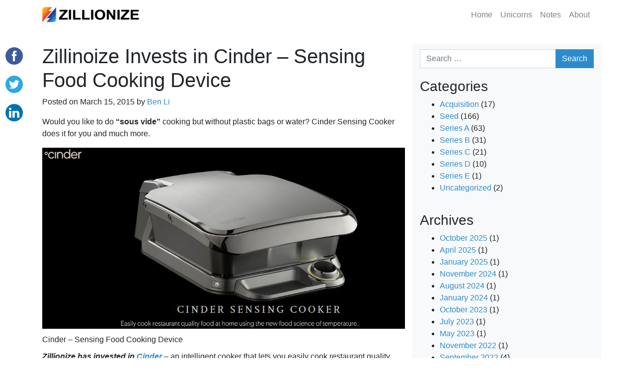

--- FILE ---
content_type: text/html; charset=UTF-8
request_url: https://www.zillionize.com/2015/03/15/zillinoize-invests-in-cinder-sensing-food-cooking-device/
body_size: 7789
content:
<!DOCTYPE html>
<html lang="en-US">
<script async src="https://www.googletagmanager.com/gtag/js?id=UA-133917070-1"></script>


    <head>
        <meta charset="UTF-8">
        <meta name="viewport" content="width=device-width, initial-scale=1, shrink-to-fit=no">
        <meta name="mobile-web-app-capable" content="yes">
        <meta name="apple-mobile-web-app-capable" content="yes">
        <meta name="apple-mobile-web-app-title" content="Zillionize &#8211; Seed Round Startup Investor - Fueling Your Fast Growth">
        <link rel="profile" href="https://gmpg.org/xfn/11">
        <meta name="author" content="Zillionize">
        <link rel="pingback" href="https://www.zillionize.com/xmlrpc.php">
		<meta name="google-site-verification" content="cZFvXP6RVXb3I9iG8r451GfBEfZd_EktQrIRvHFFYT8" /> 
        <link media="all" href="https://www.zillionize.com/wp-content/cache/autoptimize/6/autoptimize_3abc1b3e8e150963cd88d9c9e5d1911e.php" rel="stylesheet" /><title>Zillinoize Invests in Cinder – Sensing Food Cooking Device - Zillionize - Seed Round Startup Investor</title>
<meta name='robots' content='max-image-preview:large' />

<!-- This site is optimized with the Yoast SEO plugin v13.4.1 - https://yoast.com/wordpress/plugins/seo/ -->
<meta name="robots" content="max-snippet:-1, max-image-preview:large, max-video-preview:-1"/>
<link rel="canonical" href="https://www.zillionize.com/2015/03/15/zillinoize-invests-in-cinder-sensing-food-cooking-device/" />
<meta name="twitter:card" content="summary" />
<meta name="twitter:description" content="Would you like to do &#8220;sous vide&#8221; cooking but without plastic bags or water? Cinder Sensing Cooker does it for you and much more. Zillionize has invested in Cinder – an intelligent cooker that lets you easily cook restaurant quality food at home. Cinder automatically measures thickness of your food and provides accurate temperature required [&hellip;]" />
<meta name="twitter:title" content="Zillinoize Invests in Cinder – Sensing Food Cooking Device - Zillionize - Seed Round Startup Investor" />
<meta name="twitter:site" content="@zillionize" />
<meta name="twitter:image" content="https://zillionize.com/wp-content/uploads/sites/6/2015/07/cinder.jpg" />
<meta name="twitter:creator" content="@zillionize" />
<script type='application/ld+json' class='yoast-schema-graph yoast-schema-graph--main'>{"@context":"https://schema.org","@graph":[{"@type":"Organization","@id":"https://www.zillionize.com/#organization","name":"Zillionize Pty Ltd","url":"https://www.zillionize.com/","sameAs":["https://twitter.com/zillionize"],"logo":{"@type":"ImageObject","@id":"https://www.zillionize.com/#logo","inLanguage":"en-US","url":"https://www.zillionize.com/wp-content/uploads/sites/6/2021/02/Zillionize-Logo-Header.png","width":250,"height":44,"caption":"Zillionize Pty Ltd"},"image":{"@id":"https://www.zillionize.com/#logo"}},{"@type":"WebSite","@id":"https://www.zillionize.com/#website","url":"https://www.zillionize.com/","name":"Zillionize - Seed Round Startup Investor","inLanguage":"en-US","description":"Fueling Your Fast Growth","publisher":{"@id":"https://www.zillionize.com/#organization"},"potentialAction":[{"@type":"SearchAction","target":"https://www.zillionize.com/?s={search_term_string}","query-input":"required name=search_term_string"}]},{"@type":"ImageObject","@id":"https://www.zillionize.com/2015/03/15/zillinoize-invests-in-cinder-sensing-food-cooking-device/#primaryimage","inLanguage":"en-US","url":"https://zillionize.com/wp-content/uploads/sites/6/2015/07/cinder.jpg"},{"@type":"WebPage","@id":"https://www.zillionize.com/2015/03/15/zillinoize-invests-in-cinder-sensing-food-cooking-device/#webpage","url":"https://www.zillionize.com/2015/03/15/zillinoize-invests-in-cinder-sensing-food-cooking-device/","name":"Zillinoize Invests in Cinder \u2013 Sensing Food Cooking Device - Zillionize - Seed Round Startup Investor","isPartOf":{"@id":"https://www.zillionize.com/#website"},"inLanguage":"en-US","primaryImageOfPage":{"@id":"https://www.zillionize.com/2015/03/15/zillinoize-invests-in-cinder-sensing-food-cooking-device/#primaryimage"},"datePublished":"2015-03-15T12:21:44+00:00","dateModified":"2017-06-08T09:09:55+00:00","potentialAction":[{"@type":"ReadAction","target":["https://www.zillionize.com/2015/03/15/zillinoize-invests-in-cinder-sensing-food-cooking-device/"]}]},{"@type":"Article","@id":"https://www.zillionize.com/2015/03/15/zillinoize-invests-in-cinder-sensing-food-cooking-device/#article","isPartOf":{"@id":"https://www.zillionize.com/2015/03/15/zillinoize-invests-in-cinder-sensing-food-cooking-device/#webpage"},"author":{"@id":"https://www.zillionize.com/#/schema/person/c88dd06585b41ca453e1c08f55c860ee"},"headline":"Zillinoize Invests in Cinder \u2013 Sensing Food Cooking Device","datePublished":"2015-03-15T12:21:44+00:00","dateModified":"2017-06-08T09:09:55+00:00","commentCount":0,"mainEntityOfPage":{"@id":"https://www.zillionize.com/2015/03/15/zillinoize-invests-in-cinder-sensing-food-cooking-device/#webpage"},"publisher":{"@id":"https://www.zillionize.com/#organization"},"image":{"@id":"https://www.zillionize.com/2015/03/15/zillinoize-invests-in-cinder-sensing-food-cooking-device/#primaryimage"},"articleSection":"Seed","inLanguage":"en-US","potentialAction":[{"@type":"CommentAction","name":"Comment","target":["https://www.zillionize.com/2015/03/15/zillinoize-invests-in-cinder-sensing-food-cooking-device/#respond"]}]},{"@type":["Person"],"@id":"https://www.zillionize.com/#/schema/person/c88dd06585b41ca453e1c08f55c860ee","name":"Ben Li","image":{"@type":"ImageObject","@id":"https://www.zillionize.com/#authorlogo","inLanguage":"en-US","url":"https://secure.gravatar.com/avatar/98cec686cc20443a7dad5e207146f579?s=96&d=mm&r=g","caption":"Ben Li"},"sameAs":[]}]}</script>
<!-- / Yoast SEO plugin. -->

<link rel='dns-prefetch' href='//www.zillionize.com' />
<link rel='dns-prefetch' href='//s0.wp.com' />
<link rel='dns-prefetch' href='//secure.gravatar.com' />
<link rel='dns-prefetch' href='//maxcdn.bootstrapcdn.com' />
<link rel='dns-prefetch' href='//s.w.org' />
<link rel="alternate" type="application/rss+xml" title="Zillionize - Seed Round Startup Investor &raquo; Feed" href="https://www.zillionize.com/feed/" />
<link rel="alternate" type="application/rss+xml" title="Zillionize - Seed Round Startup Investor &raquo; Comments Feed" href="https://www.zillionize.com/comments/feed/" />
<link rel="alternate" type="application/rss+xml" title="Zillionize - Seed Round Startup Investor &raquo; Zillinoize Invests in Cinder – Sensing Food Cooking Device Comments Feed" href="https://www.zillionize.com/2015/03/15/zillinoize-invests-in-cinder-sensing-food-cooking-device/feed/" />
		
		
	
<link rel='stylesheet' id='simple-share-buttons-adder-font-awesome-css'  href='//maxcdn.bootstrapcdn.com/font-awesome/4.3.0/css/font-awesome.min.css?ver=5.7.2' type='text/css' media='all' />












<link rel="https://api.w.org/" href="https://www.zillionize.com/wp-json/" /><link rel="alternate" type="application/json" href="https://www.zillionize.com/wp-json/wp/v2/posts/313" /><link rel="EditURI" type="application/rsd+xml" title="RSD" href="https://www.zillionize.com/xmlrpc.php?rsd" />
<link rel="wlwmanifest" type="application/wlwmanifest+xml" href="https://www.zillionize.com/wp-includes/wlwmanifest.xml" /> 
<meta name="generator" content="WordPress 5.7.2" />
<link rel='shortlink' href='https://wp.me/p8vJRs-53' />
<link rel="alternate" type="application/json+oembed" href="https://www.zillionize.com/wp-json/oembed/1.0/embed?url=https%3A%2F%2Fwww.zillionize.com%2F2015%2F03%2F15%2Fzillinoize-invests-in-cinder-sensing-food-cooking-device%2F" />
<link rel="alternate" type="text/xml+oembed" href="https://www.zillionize.com/wp-json/oembed/1.0/embed?url=https%3A%2F%2Fwww.zillionize.com%2F2015%2F03%2F15%2Fzillinoize-invests-in-cinder-sensing-food-cooking-device%2F&#038;format=xml" />

<link rel='dns-prefetch' href='//v0.wordpress.com'/>
<link rel='dns-prefetch' href='//jetpack.wordpress.com'/>
<link rel='dns-prefetch' href='//s0.wp.com'/>
<link rel='dns-prefetch' href='//s1.wp.com'/>
<link rel='dns-prefetch' href='//s2.wp.com'/>
<link rel='dns-prefetch' href='//public-api.wordpress.com'/>
<link rel='dns-prefetch' href='//0.gravatar.com'/>
<link rel='dns-prefetch' href='//1.gravatar.com'/>
<link rel='dns-prefetch' href='//2.gravatar.com'/>
<link rel="icon" href="https://www.zillionize.com/wp-content/uploads/sites/6/2021/02/logo_512-150x150.png" sizes="32x32" />
<link rel="icon" href="https://www.zillionize.com/wp-content/uploads/sites/6/2021/02/logo_512.png" sizes="192x192" />
<link rel="apple-touch-icon" href="https://www.zillionize.com/wp-content/uploads/sites/6/2021/02/logo_512.png" />
<meta name="msapplication-TileImage" content="https://www.zillionize.com/wp-content/uploads/sites/6/2021/02/logo_512.png" />
			
		    </head>
    <body data-rsssl=1 class="post-template-default single single-post postid-313 single-format-standard wp-custom-logo wp-embed-responsive">
                <div class="hfeed site" id="page">
            <header>
                <div itemscope="" itemtype="http://schema.org/WebSite" id="wrapper-navbar">
                    <a class="skip-link sr-only sr-only-focusable" href="#content">Skip to content</a>
                    <nav class="navbar navbar-expand-lg navbar-light"> 
                        <div class="container">
                                                            <a href="https://www.zillionize.com/" class="navbar-brand custom-logo-link" rel="home"><img width="250" height="44" src="https://www.zillionize.com/wp-content/uploads/sites/6/2021/02/Zillionize-Logo-Header.png" class="img-fluid" alt="Zillionize" /></a>                                                        <button class="navbar-toggler" type="button" data-toggle="collapse" data-target="#navbarToggler6" aria-controls="navbarTogglerDemo01" aria-expanded="false" aria-label="Toggle navigation"> 
                                <span class="navbar-toggler-icon"></span> 
                            </button>
                            <div class="collapse navbar-collapse" id="navbarToggler6"> 
                                                                    <ul id="menu-about" class="navbar-nav mt-2 mt-lg-0 ml-auto "><li itemscope="itemscope" itemtype="https://www.schema.org/SiteNavigationElement" id="menu-item-1076" class="menu-item menu-item-type-custom menu-item-object-custom menu-item-home menu-item-1076 nav-item"><a title="Home" href="https://www.zillionize.com" class="nav-link">Home</a></li>
<li itemscope="itemscope" itemtype="https://www.schema.org/SiteNavigationElement" id="menu-item-2937" class="menu-item menu-item-type-post_type menu-item-object-page menu-item-2937 nav-item"><a title="Unicorns" href="https://www.zillionize.com/unicorns/" class="nav-link">Unicorns</a></li>
<li itemscope="itemscope" itemtype="https://www.schema.org/SiteNavigationElement" id="menu-item-2787" class="menu-item menu-item-type-post_type menu-item-object-page current_page_parent menu-item-2787 nav-item"><a title="Notes" href="https://www.zillionize.com/notes/" class="nav-link">Notes</a></li>
<li itemscope="itemscope" itemtype="https://www.schema.org/SiteNavigationElement" id="menu-item-1077" class="menu-item menu-item-type-post_type menu-item-object-page menu-item-1077 nav-item"><a title="About" href="https://www.zillionize.com/about/" class="nav-link">About</a></li>
</ul>                                 
                            </div>
                        </div>                         
                    </nav>
                </div>
                            </header>
            <div>
<div class="wrapper" id="single-wrapper">
    <div class="container" id="content" tabindex="-1">
        <div class="row">
                        <div class="content-area col-md-8 content-area" id="primary">
                <main class="site-main" id="main">
                                                        <article class="post-313 post type-post status-publish format-standard hentry category-seed" id="post-313">
                <header class="entry-header">
                    <h1>Zillinoize Invests in Cinder – Sensing Food Cooking Device</h1>
                    <div class="entry-meta">
                        <p>Posted on <span>March 15, 2015</span> by <span><a href="https://www.zillionize.com/author/benli/">Ben Li</a></span></p>
                    </div>
                </header>
                <div class="entry-content">
                    <!-- Simple Share Buttons Adder (8.1.2) simplesharebuttons.com --><div class="ssba-classic-2 ssba ssbp-wrap left ssbp--theme-1"><div style="text-align:left"><a data-site="" class="ssba_facebook_share" href="http://www.facebook.com/sharer.php?u=https://www.zillionize.com/2015/03/15/zillinoize-invests-in-cinder-sensing-food-cooking-device/"  target="_blank" ><img src="https://www.zillionize.com/wp-content/plugins/simple-share-buttons-adder/buttons/somacro/facebook.png" style="width: 35px;" title="Facebook" class="ssba ssba-img" alt="Share on Facebook" /><div title="Facebook" class="ssbp-text">Facebook</div></a><a data-site="" class="ssba_twitter_share" href="http://twitter.com/share?url=https://www.zillionize.com/2015/03/15/zillinoize-invests-in-cinder-sensing-food-cooking-device/&amp;text=Zillinoize%20Invests%20in%20Cinder%20%E2%80%93%20Sensing%20Food%20Cooking%20Device%20"  target=&quot;_blank&quot; ><img src="https://www.zillionize.com/wp-content/plugins/simple-share-buttons-adder/buttons/somacro/twitter.png" style="width: 35px;" title="Twitter" class="ssba ssba-img" alt="Tweet about this on Twitter" /><div title="Twitter" class="ssbp-text">Twitter</div></a><a data-site="linkedin" class="ssba_linkedin_share ssba_share_link" href="http://www.linkedin.com/shareArticle?mini=true&amp;url=https://www.zillionize.com/2015/03/15/zillinoize-invests-in-cinder-sensing-food-cooking-device/"  target=&quot;_blank&quot; ><img src="https://www.zillionize.com/wp-content/plugins/simple-share-buttons-adder/buttons/somacro/linkedin.png" style="width: 35px;" title="LinkedIn" class="ssba ssba-img" alt="Share on LinkedIn" /><div title="Linkedin" class="ssbp-text">Linkedin</div></a></div></div><p>Would you like to do <strong>&#8220;sous vide&#8221;</strong> cooking but without plastic bags or water? Cinder Sensing Cooker does it for you and much more.</p>
<figure id="attachment_314" aria-describedby="caption-attachment-314" style="width: 762px" class="wp-caption aligncenter"><a href="https://zillionize.com/wp-content/uploads/sites/6/2015/07/cinder.jpg"><img loading="lazy" class=" wp-image-314" src="https://zillionize.com/wp-content/uploads/sites/6/2015/07/cinder.jpg" alt="Cinder – Sensing Food Cooking Device" width="762" height="381" /></a><figcaption id="caption-attachment-314" class="wp-caption-text">Cinder – Sensing Food Cooking Device</figcaption></figure>
<p><em><strong>Zillionize has invested in <a href="https://cindercooks.com/">Cinder</a></strong></em> – an intelligent cooker that lets you easily cook restaurant quality food at home. Cinder automatically measures thickness of your food and provides accurate temperature required to cook the food using its smart temperature sensors. You can cook anything with Cinder whether it’s something you would put in a frying pan or on a grill, griddle or cooktop. If you even leave Cinder unattended, it won’t overcook or burn your food because of its smart food science technology.</p>
                                    </div>
                <footer class="entry-footer">
                                                        </footer>
            </article>
                <nav class="container navigation post-navigation pt-3 pb-3">
        <h2 class="sr-only">Post navigation</h2>
        <div class="row nav-links justify-content-between">
            <span class="nav-previous"><a href="https://www.zillionize.com/2015/03/15/zillionize-invests-in-virtkick-a-saas-hosting-control-panel-for-hosting-companies-with-no-upfront-costs/" rel="prev">&laquo; Zillionize Invests in VirtKick – A SaaS Hosting Control Panel for Hosting Companies with No Upfront Costs</a></span>
            <span class="nav-next"><a href="https://www.zillionize.com/2015/03/15/zillionize-invests-in-givemetap-buy-drinking-bottle-and-fund-clean-drinking-water-in-africa/" rel="next">Zillionize Invests In GiveMeTap – Buy Drinking Bottle And Fund Clean Drinking Water In Africa &raquo;</a></span> 
        </div>
        <!-- .nav-links -->
    </nav>
            
<div class="comments-area" id="comments">

	
	
	
	
		<div id="respond" class="comment-respond">
							<h3 id="reply-title" class="comment-reply-title">Leave a Reply					<small><a rel="nofollow" id="cancel-comment-reply-link" href="/2015/03/15/zillinoize-invests-in-cinder-sensing-food-cooking-device/#respond" style="display:none;">Cancel reply</a></small>
				</h3>
						<form id="commentform" class="comment-form">
				<iframe title="Comment Form" src="https://jetpack.wordpress.com/jetpack-comment/?blogid=125775150&#038;postid=313&#038;comment_registration=0&#038;require_name_email=1&#038;stc_enabled=1&#038;stb_enabled=1&#038;show_avatars=1&#038;avatar_default=mystery&#038;greeting=Leave+a+Reply&#038;greeting_reply=Leave+a+Reply+to+%25s&#038;color_scheme=light&#038;lang=en_US&#038;jetpack_version=8.0&#038;show_cookie_consent=10&#038;has_cookie_consent=0&#038;token_key=%3Bnormal%3B&#038;sig=dc0b055d284d2b26b30d59873afde6ddd7c33114#parent=https%3A%2F%2Fwww.zillionize.com%2F2015%2F03%2F15%2Fzillinoize-invests-in-cinder-sensing-food-cooking-device%2F" style="width:100%; height: 430px; border:0;" name="jetpack_remote_comment" class="jetpack_remote_comment" id="jetpack_remote_comment" sandbox="allow-same-origin allow-top-navigation allow-scripts allow-forms allow-popups"></iframe>
									<!--[if !IE]><!-->
					<script>
						document.addEventListener('DOMContentLoaded', function () {
							var commentForms = document.getElementsByClassName('jetpack_remote_comment');
							for (var i = 0; i < commentForms.length; i++) {
								commentForms[i].allowTransparency = false;
								commentForms[i].scrolling = 'no';
							}
						});
					</script>
					<!--<![endif]-->
							</form>
		</div>

		
		<input type="hidden" name="comment_parent" id="comment_parent" value="" />

		
</div><!-- #comments -->
                    </main>                                 
            </div>
                            <div class="bg-light col-md-4 widget-area" role="complementary" id="right-sidebar">
                                            <aside id="search-2" class="widget widget_search"><form method="get" id="searchform" action="https://www.zillionize.com/" role="search">
	<label class="sr-only" for="s">Search</label>
	<div class="input-group">
		<input class="field form-control" id="s" name="s" type="text"
			placeholder="Search &hellip;" value="">
		<span class="input-group-append">
			<input class="submit btn btn-primary" id="searchsubmit" name="submit" type="submit"
			value="Search">
	</span>
	</div>
</form>
</aside><aside id="categories-3" class="widget widget_categories"><h3 class="widget-title">Categories</h3>
			<ul>
					<li class="cat-item cat-item-10"><a href="https://www.zillionize.com/category/acquisition/">Acquisition</a> (17)
</li>
	<li class="cat-item cat-item-7"><a href="https://www.zillionize.com/category/seed/">Seed</a> (166)
</li>
	<li class="cat-item cat-item-8"><a href="https://www.zillionize.com/category/series-a/">Series A</a> (63)
</li>
	<li class="cat-item cat-item-9"><a href="https://www.zillionize.com/category/series-b/">Series B</a> (31)
</li>
	<li class="cat-item cat-item-16"><a href="https://www.zillionize.com/category/series-c/">Series C</a> (21)
</li>
	<li class="cat-item cat-item-41"><a href="https://www.zillionize.com/category/series-d/">Series D</a> (10)
</li>
	<li class="cat-item cat-item-42"><a href="https://www.zillionize.com/category/series-e/">Series E</a> (1)
</li>
	<li class="cat-item cat-item-1"><a href="https://www.zillionize.com/category/uncategorized/">Uncategorized</a> (2)
</li>
			</ul>

			</aside><aside id="archives-2" class="widget widget_archive"><h3 class="widget-title">Archives</h3>
			<ul>
					<li><a href='https://www.zillionize.com/2025/10/'>October 2025</a>&nbsp;(1)</li>
	<li><a href='https://www.zillionize.com/2025/04/'>April 2025</a>&nbsp;(1)</li>
	<li><a href='https://www.zillionize.com/2025/01/'>January 2025</a>&nbsp;(1)</li>
	<li><a href='https://www.zillionize.com/2024/11/'>November 2024</a>&nbsp;(1)</li>
	<li><a href='https://www.zillionize.com/2024/08/'>August 2024</a>&nbsp;(1)</li>
	<li><a href='https://www.zillionize.com/2024/01/'>January 2024</a>&nbsp;(1)</li>
	<li><a href='https://www.zillionize.com/2023/10/'>October 2023</a>&nbsp;(1)</li>
	<li><a href='https://www.zillionize.com/2023/07/'>July 2023</a>&nbsp;(1)</li>
	<li><a href='https://www.zillionize.com/2023/05/'>May 2023</a>&nbsp;(1)</li>
	<li><a href='https://www.zillionize.com/2022/11/'>November 2022</a>&nbsp;(1)</li>
	<li><a href='https://www.zillionize.com/2022/09/'>September 2022</a>&nbsp;(4)</li>
	<li><a href='https://www.zillionize.com/2022/08/'>August 2022</a>&nbsp;(2)</li>
	<li><a href='https://www.zillionize.com/2022/07/'>July 2022</a>&nbsp;(1)</li>
	<li><a href='https://www.zillionize.com/2022/06/'>June 2022</a>&nbsp;(2)</li>
	<li><a href='https://www.zillionize.com/2022/05/'>May 2022</a>&nbsp;(2)</li>
	<li><a href='https://www.zillionize.com/2022/04/'>April 2022</a>&nbsp;(3)</li>
	<li><a href='https://www.zillionize.com/2022/03/'>March 2022</a>&nbsp;(7)</li>
	<li><a href='https://www.zillionize.com/2022/02/'>February 2022</a>&nbsp;(1)</li>
	<li><a href='https://www.zillionize.com/2021/12/'>December 2021</a>&nbsp;(1)</li>
	<li><a href='https://www.zillionize.com/2021/11/'>November 2021</a>&nbsp;(1)</li>
	<li><a href='https://www.zillionize.com/2021/10/'>October 2021</a>&nbsp;(2)</li>
	<li><a href='https://www.zillionize.com/2021/09/'>September 2021</a>&nbsp;(3)</li>
	<li><a href='https://www.zillionize.com/2021/08/'>August 2021</a>&nbsp;(9)</li>
	<li><a href='https://www.zillionize.com/2021/07/'>July 2021</a>&nbsp;(4)</li>
	<li><a href='https://www.zillionize.com/2021/06/'>June 2021</a>&nbsp;(2)</li>
	<li><a href='https://www.zillionize.com/2021/05/'>May 2021</a>&nbsp;(2)</li>
	<li><a href='https://www.zillionize.com/2021/04/'>April 2021</a>&nbsp;(7)</li>
	<li><a href='https://www.zillionize.com/2021/03/'>March 2021</a>&nbsp;(8)</li>
	<li><a href='https://www.zillionize.com/2021/02/'>February 2021</a>&nbsp;(1)</li>
	<li><a href='https://www.zillionize.com/2021/01/'>January 2021</a>&nbsp;(2)</li>
	<li><a href='https://www.zillionize.com/2020/12/'>December 2020</a>&nbsp;(1)</li>
	<li><a href='https://www.zillionize.com/2020/10/'>October 2020</a>&nbsp;(4)</li>
	<li><a href='https://www.zillionize.com/2020/09/'>September 2020</a>&nbsp;(3)</li>
	<li><a href='https://www.zillionize.com/2020/08/'>August 2020</a>&nbsp;(5)</li>
	<li><a href='https://www.zillionize.com/2020/05/'>May 2020</a>&nbsp;(2)</li>
	<li><a href='https://www.zillionize.com/2020/04/'>April 2020</a>&nbsp;(2)</li>
	<li><a href='https://www.zillionize.com/2020/03/'>March 2020</a>&nbsp;(2)</li>
	<li><a href='https://www.zillionize.com/2020/01/'>January 2020</a>&nbsp;(1)</li>
	<li><a href='https://www.zillionize.com/2019/12/'>December 2019</a>&nbsp;(1)</li>
	<li><a href='https://www.zillionize.com/2019/11/'>November 2019</a>&nbsp;(2)</li>
	<li><a href='https://www.zillionize.com/2019/10/'>October 2019</a>&nbsp;(2)</li>
	<li><a href='https://www.zillionize.com/2019/09/'>September 2019</a>&nbsp;(2)</li>
	<li><a href='https://www.zillionize.com/2019/08/'>August 2019</a>&nbsp;(9)</li>
	<li><a href='https://www.zillionize.com/2019/06/'>June 2019</a>&nbsp;(1)</li>
	<li><a href='https://www.zillionize.com/2019/05/'>May 2019</a>&nbsp;(3)</li>
	<li><a href='https://www.zillionize.com/2019/04/'>April 2019</a>&nbsp;(1)</li>
	<li><a href='https://www.zillionize.com/2019/03/'>March 2019</a>&nbsp;(2)</li>
	<li><a href='https://www.zillionize.com/2019/01/'>January 2019</a>&nbsp;(5)</li>
	<li><a href='https://www.zillionize.com/2018/12/'>December 2018</a>&nbsp;(1)</li>
	<li><a href='https://www.zillionize.com/2018/11/'>November 2018</a>&nbsp;(1)</li>
	<li><a href='https://www.zillionize.com/2018/10/'>October 2018</a>&nbsp;(6)</li>
	<li><a href='https://www.zillionize.com/2018/09/'>September 2018</a>&nbsp;(2)</li>
	<li><a href='https://www.zillionize.com/2018/08/'>August 2018</a>&nbsp;(2)</li>
	<li><a href='https://www.zillionize.com/2018/06/'>June 2018</a>&nbsp;(1)</li>
	<li><a href='https://www.zillionize.com/2018/04/'>April 2018</a>&nbsp;(1)</li>
	<li><a href='https://www.zillionize.com/2018/03/'>March 2018</a>&nbsp;(2)</li>
	<li><a href='https://www.zillionize.com/2017/12/'>December 2017</a>&nbsp;(2)</li>
	<li><a href='https://www.zillionize.com/2017/11/'>November 2017</a>&nbsp;(1)</li>
	<li><a href='https://www.zillionize.com/2017/10/'>October 2017</a>&nbsp;(2)</li>
	<li><a href='https://www.zillionize.com/2017/09/'>September 2017</a>&nbsp;(2)</li>
	<li><a href='https://www.zillionize.com/2017/08/'>August 2017</a>&nbsp;(12)</li>
	<li><a href='https://www.zillionize.com/2017/07/'>July 2017</a>&nbsp;(2)</li>
	<li><a href='https://www.zillionize.com/2017/06/'>June 2017</a>&nbsp;(4)</li>
	<li><a href='https://www.zillionize.com/2017/05/'>May 2017</a>&nbsp;(3)</li>
	<li><a href='https://www.zillionize.com/2017/04/'>April 2017</a>&nbsp;(2)</li>
	<li><a href='https://www.zillionize.com/2017/03/'>March 2017</a>&nbsp;(11)</li>
	<li><a href='https://www.zillionize.com/2017/02/'>February 2017</a>&nbsp;(1)</li>
	<li><a href='https://www.zillionize.com/2017/01/'>January 2017</a>&nbsp;(3)</li>
	<li><a href='https://www.zillionize.com/2016/09/'>September 2016</a>&nbsp;(2)</li>
	<li><a href='https://www.zillionize.com/2016/08/'>August 2016</a>&nbsp;(14)</li>
	<li><a href='https://www.zillionize.com/2016/07/'>July 2016</a>&nbsp;(2)</li>
	<li><a href='https://www.zillionize.com/2016/06/'>June 2016</a>&nbsp;(2)</li>
	<li><a href='https://www.zillionize.com/2016/04/'>April 2016</a>&nbsp;(2)</li>
	<li><a href='https://www.zillionize.com/2016/03/'>March 2016</a>&nbsp;(10)</li>
	<li><a href='https://www.zillionize.com/2015/12/'>December 2015</a>&nbsp;(2)</li>
	<li><a href='https://www.zillionize.com/2015/11/'>November 2015</a>&nbsp;(1)</li>
	<li><a href='https://www.zillionize.com/2015/10/'>October 2015</a>&nbsp;(1)</li>
	<li><a href='https://www.zillionize.com/2015/09/'>September 2015</a>&nbsp;(2)</li>
	<li><a href='https://www.zillionize.com/2015/08/'>August 2015</a>&nbsp;(16)</li>
	<li><a href='https://www.zillionize.com/2015/06/'>June 2015</a>&nbsp;(1)</li>
	<li><a href='https://www.zillionize.com/2015/05/'>May 2015</a>&nbsp;(7)</li>
	<li><a href='https://www.zillionize.com/2015/03/'>March 2015</a>&nbsp;(13)</li>
	<li><a href='https://www.zillionize.com/2015/02/'>February 2015</a>&nbsp;(1)</li>
	<li><a href='https://www.zillionize.com/2015/01/'>January 2015</a>&nbsp;(1)</li>
	<li><a href='https://www.zillionize.com/2014/12/'>December 2014</a>&nbsp;(1)</li>
	<li><a href='https://www.zillionize.com/2014/10/'>October 2014</a>&nbsp;(1)</li>
	<li><a href='https://www.zillionize.com/2014/09/'>September 2014</a>&nbsp;(6)</li>
	<li><a href='https://www.zillionize.com/2014/08/'>August 2014</a>&nbsp;(16)</li>
	<li><a href='https://www.zillionize.com/2014/04/'>April 2014</a>&nbsp;(3)</li>
	<li><a href='https://www.zillionize.com/2014/03/'>March 2014</a>&nbsp;(9)</li>
	<li><a href='https://www.zillionize.com/2013/12/'>December 2013</a>&nbsp;(1)</li>
	<li><a href='https://www.zillionize.com/2013/08/'>August 2013</a>&nbsp;(3)</li>
	<li><a href='https://www.zillionize.com/2013/04/'>April 2013</a>&nbsp;(3)</li>
	<li><a href='https://www.zillionize.com/2012/10/'>October 2012</a>&nbsp;(1)</li>
	<li><a href='https://www.zillionize.com/2012/09/'>September 2012</a>&nbsp;(2)</li>
	<li><a href='https://www.zillionize.com/2012/08/'>August 2012</a>&nbsp;(1)</li>
	<li><a href='https://www.zillionize.com/2011/08/'>August 2011</a>&nbsp;(3)</li>
	<li><a href='https://www.zillionize.com/2011/03/'>March 2011</a>&nbsp;(1)</li>
			</ul>

			</aside>                     
                </div>
                    </div>
    </div>
</div>                

 </div>
                        <div class="wrapper" id="wrapper-footer">
                <div class="container">
                    <div class="text-center center-block">
                        <a href="https://www.facebook.com/Zillionize" target="_blank" > <svg xmlns="http://www.w3.org/2000/svg" width="2em" height="2em" fill="currentColor" class="bi bi-facebook" viewBox="0 0 16 16">
                                <path fill-rule="evenodd" d="M16 8.049c0-4.446-3.582-8.05-8-8.05C3.58 0-.002 3.603-.002 8.05c0 4.017 2.926 7.347 6.75 7.951v-5.625h-2.03V8.05H6.75V6.275c0-2.017 1.195-3.131 3.022-3.131.876 0 1.791.157 1.791.157v1.98h-1.009c-.993 0-1.303.621-1.303 1.258v1.51h2.218l-.354 2.326H9.25V16c3.824-.604 6.75-3.934 6.75-7.951z"/>
                            </svg></a>
                        <a href="https://twitter.com/zillionize" target="_blank" ><svg xmlns="http://www.w3.org/2000/svg" width="2em" height="2em" fill="currentColor" class="bi bi-twitter" viewBox="0 0 16 16">
                                <path d="M5.026 15c6.038 0 9.341-5.003 9.341-9.334 0-.14 0-.282-.006-.422A6.685 6.685 0 0 0 16 3.542a6.658 6.658 0 0 1-1.889.518 3.301 3.301 0 0 0 1.447-1.817 6.533 6.533 0 0 1-2.087.793A3.286 3.286 0 0 0 7.875 6.03a9.325 9.325 0 0 1-6.767-3.429 3.289 3.289 0 0 0 1.018 4.382A3.323 3.323 0 0 1 .64 6.575v.045a3.288 3.288 0 0 0 2.632 3.218 3.203 3.203 0 0 1-.865.115 3.23 3.23 0 0 1-.614-.057 3.283 3.283 0 0 0 3.067 2.277A6.588 6.588 0 0 1 .78 13.58a6.32 6.32 0 0 1-.78-.045A9.344 9.344 0 0 0 5.026 15z"/>
                            </svg></a>
                        <a href="https://www.linkedin.com/company/zillionizeangel/" target="_blank" ><svg xmlns="http://www.w3.org/2000/svg" width="2em" height="2em" fill="currentColor" class="bi bi-linkedin" viewBox="0 0 16 16">
                                <path fill-rule="evenodd" d="M0 1.146C0 .513.526 0 1.175 0h13.65C15.474 0 16 .513 16 1.146v13.708c0 .633-.526 1.146-1.175 1.146H1.175C.526 16 0 15.487 0 14.854V1.146zm4.943 12.248V6.169H2.542v7.225h2.401zm-1.2-8.212c.837 0 1.358-.554 1.358-1.248-.015-.709-.52-1.248-1.342-1.248-.822 0-1.359.54-1.359 1.248 0 .694.521 1.248 1.327 1.248h.016zm4.908 8.212h-2.4s.03-6.547 0-7.225h2.4v1.023a5.54 5.54 0 0 0-.016.025h.016v-.025c.32-.493.89-1.193 2.165-1.193 1.58 0 2.764 1.033 2.764 3.252v4.143h-2.4V9.529c0-.972-.348-1.634-1.217-1.634-.664 0-1.059.447-1.233.878-.063.154-.079.37-.079.586v4.035z"/>
                            </svg></a>
                    </div>
                    <hr>
                </div>
                <div class="container">
                    <div class="row">
                        <div class="col-md-12 text-center">
                            <footer class="site-footer" id="colophon">
                                <div class="site-info">
                                    <p>&copy; Zillionize Pty Ltd 2023</p>
                                </div>
                                <!-- .site-info -->
                            </footer>
                            <!-- #colophon -->
                        </div>
                        <!--col end -->
                    </div>
                </div>
                <!-- container end -->
            </div>
        </div>
        	<div style="display:none">
	</div>


<script type='text/javascript' src='https://s0.wp.com/wp-content/js/devicepx-jetpack.js?ver=202605' id='devicepx-js'></script>


<script type='text/javascript' src='https://secure.gravatar.com/js/gprofiles.js?ver=2026Janaa' id='grofiles-cards-js'></script>













		<!--[if IE]>
		<script type="text/javascript">
			if ( 0 === window.location.hash.indexOf( '#comment-' ) ) {
				// window.location.reload() doesn't respect the Hash in IE
				window.location.hash = window.location.hash;
			}
		</script>
		<![endif]-->
		

		<script type='text/javascript' src='https://stats.wp.com/e-202605.js' async='async' defer='defer'></script>
<script type='text/javascript'>
	_stq = window._stq || [];
	_stq.push([ 'view', {v:'ext',j:'1:8.0',blog:'125775150',post:'313',tz:'0',srv:'www.zillionize.com'} ]);
	_stq.push([ 'clickTrackerInit', '125775150', '313' ]);
</script>
    <script defer src="https://www.zillionize.com/wp-content/cache/autoptimize/6/autoptimize_d76e1084e791a8f0e8510e3a1e714e8f.php"></script></body>
</html>
